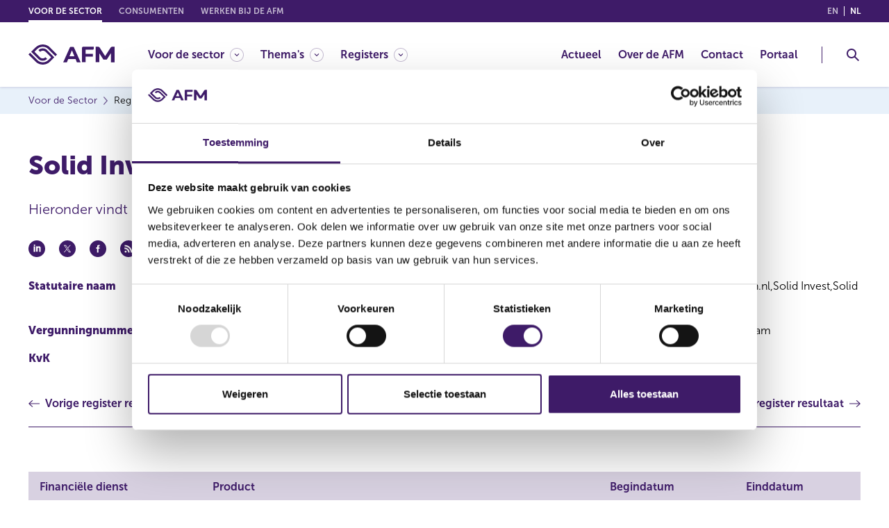

--- FILE ---
content_type: text/css; charset=utf-8
request_url: https://cdn.jsdelivr.net/npm/css-skeletons@1.0.3/css/css-skeletons.min.css
body_size: 1127
content:
.skeleton{--lines:1;--l-h:20px;--l-gap:10px;--g-gap:15px;--c-w:300px;--c-p:10px;--bg:#e2e1eb;--c-bg:transparent;--shine:rgba(255,255,255, 0.2);--t:2s;--c-s:40px;--c-pos:center;--rect-h:80px;padding:var(--c-p);width:var(--c-w);position:relative;background:var(--c-bg);box-sizing:border-box!important;--ln:linear-gradient(#000, #000);--circle:radial-gradient(calc(var(--c-s) / 2) calc(var(--c-s) / 2) at 50% 50%,#000 98%,transparent 100%)}.skeleton::after,.skeleton::before{content:'';position:absolute;left:var(--c-p);top:var(--c-p);width:calc(100% - calc(var(--c-p) * 2));height:calc(100% - calc(var(--c-p) * 2))}.skeleton::before{background:var(--bg)}.skeleton::after{background:linear-gradient(to right,transparent 0 20%,var(--shine),transparent 80% 100%) -300% 0/80% 100% no-repeat;animation:s var(--t) linear infinite}@keyframes s{to{background-position:600% 0}}.skeleton.no-animate::after{animation:none}.skeleton.skeleton-line{height:calc((var(--l-h) * var(--lines)) + (var(--l-gap) * (var(--lines) - 1)) + var(--c-p) * 2)}.skeleton.skeleton-line::after,.skeleton.skeleton-line::before{--m:linear-gradient(#000 0 var(--l-h),transparent var(--l-h) calc(var(--l-h) + var(--l-gap))) 0 0/100% calc(var(--l-h) + var(--l-gap));-webkit-mask:var(--m);mask:var(--m)}.skeleton.skeleton-circle{width:calc(var(--c-s) + var(--c-p) * 2);height:calc(var(--c-s) + var(--c-p) * 2)}.skeleton.skeleton-circle::after,.skeleton.skeleton-circle::before{--m:var(--circle) 0 50%/var(--c-s) var(--c-s) no-repeat;-webkit-mask:var(--m);mask:var(--m)}.skeleton.skeleton-circle-line{height:calc(var(--c-s) + var(--c-p) * 2)}.skeleton.skeleton-circle-line::after,.skeleton.skeleton-circle-line::before{--m:var(--circle) 0 50%/calc(var(--c-s)) calc(var(--c-s)),var(--ln) calc(var(--c-s) + var(--g-gap)) var(--c-pos)/100% var(--l-h);-webkit-mask:var(--m);mask:var(--m);-webkit-mask-repeat:no-repeat;mask-repeat:no-repeat}.skeleton.skeleton-circle-multi-line{height:calc((var(--l-h) * var(--lines)) + (var(--l-gap) * (var(--lines) - 1)) + var(--c-p) * 2)}.skeleton.skeleton-circle-multi-line::after,.skeleton.skeleton-circle-multi-line::before{--m:var(--circle) 0 var(--c-pos)/calc(var(--c-s)) calc(var(--c-s)) no-repeat,linear-gradient(#000 0 var(--l-h), transparent var(--l-h) calc(var(--l-h) + var(--l-gap))) calc(var(--c-s) + var(--g-gap)) 0%/100% calc(var(--l-h) + var(--l-gap)) no-repeat repeat;-webkit-mask:var(--m);mask:var(--m)}.skeleton.skeleton-circle-multi-line.adapt-to-circle{height:calc(var(--c-s) + var(--c-p) * 2)}.skeleton.skeleton-circle-multi-line.adapt-to-circle::after,.skeleton.skeleton-circle-multi-line.adapt-to-circle::before{-webkit-mask-repeat:no-repeat,no-repeat space;mask-repeat:no-repeat,no-repeat space}.skeleton.skeleton-rect{height:calc((var(--l-h) * var(--lines)) + (var(--l-gap) * (var(--lines) - 1)) + var(--rect-h) + var(--g-gap) + var(--c-p) * 2)}.skeleton.skeleton-rect::after,.skeleton.skeleton-rect::before{--m:var(--ln) 0 0/100% var(--rect-h) no-repeat,repeating-linear-gradient(#000 0 var(--l-h), transparent var(--l-h) calc(var(--l-h) + var(--l-gap))) 0 calc(var(--rect-h) + var(--g-gap))/100% calc(100% - (var(--rect-h) + var(--g-gap))) no-repeat;-webkit-mask:var(--m);mask:var(--m)}.skeleton.skeleton-chart-line{--chart-btm:40px;--chart-h:200px;height:calc(var(--chart-h) + var(--c-p) * 2)}.skeleton.skeleton-chart-line::after,.skeleton.skeleton-chart-line::before{--m:var(--ln) 0 100%/100% var(--chart-btm) no-repeat,linear-gradient(to left bottom,transparent 0 49.5%, #000 50% 100%) left 0 bottom var(--chart-btm)/calc((var(--c-w) / 10) * 2) calc(var(--chart-h) / 2) no-repeat,linear-gradient(to right bottom,transparent 0 49.5%, #000 50% 100%) left calc((var(--c-w) / 10) * 2) bottom var(--chart-btm)/calc((var(--c-w) / 10) * 3) calc(var(--chart-h) - var(--chart-btm)) no-repeat,linear-gradient(to left bottom,transparent 0 49.5%, #000 50% 100%) left calc((var(--c-w) / 10) * 5) bottom var(--chart-btm)/calc((var(--c-w) / 10) * 3) calc(var(--chart-h) - var(--chart-btm)) no-repeat,linear-gradient(to right bottom,transparent 0 49.5%, #000 50% 100%) left calc((var(--c-w) / 10) * 8) bottom var(--chart-btm)/calc((var(--c-w) / 10) * 2.5) calc(var(--chart-h) / 2.5) no-repeat;-webkit-mask:var(--m);mask:var(--m)}.skeleton.skeleton-chart-columns{--cols:5;--col-w:25px;--col-gap:25px;--o-l:calc(var(--col-w) + var(--col-gap));--chart-h:200px;height:calc(var(--chart-h) + var(--c-p) * 2);width:calc(((var(--cols) - 1) * var(--o-l)) + var(--col-w) + var(--c-p) * 2)}.skeleton.skeleton-chart-columns::after,.skeleton.skeleton-chart-columns::before{--m:var(--ln) 0 100%/var(--col-w) calc((var(--chart-h) / 10) * 4),var(--ln) calc(var(--o-l)) 100%/var(--col-w) calc((var(--chart-h) / 10) * 3),var(--ln) calc(var(--o-l) * 2) 100%/var(--col-w) calc((var(--chart-h) / 10) * 6),var(--ln) calc(var(--o-l) * 3) 100%/var(--col-w) calc((var(--chart-h) / 10) * 8),var(--ln) calc(var(--o-l) * 4) 100%/var(--col-w) calc((var(--chart-h) / 10) * 2),var(--ln) calc(var(--o-l) * 5) 100%/var(--col-w) calc((var(--chart-h) / 10) * 5),var(--ln) calc(var(--o-l) * 6) 100%/var(--col-w) calc((var(--chart-h) / 10) * 4),var(--ln) calc(var(--o-l) * 7) 100%/var(--col-w) calc((var(--chart-h) / 10) * 9),var(--ln) calc(var(--o-l) * 8) 100%/var(--col-w) calc((var(--chart-h) / 10) * 2),var(--ln) calc(var(--o-l) * 9) 100%/var(--col-w) calc((var(--chart-h) / 10) * 7);-webkit-mask:var(--m);mask:var(--m);-webkit-mask-repeat:no-repeat;mask-repeat:no-repeat}.skeleton.skeleton-card-1{--card-h:150px;--g-gap:30px;--c-s:30px;--c-w-o:(var(--c-w) - var(--c-p) * 2);height:calc(var(--card-h) + var(--c-p) * 2);--r-x:calc((var(--c-w-o) / 4) + var(--g-gap));--l-x:calc((var(--c-w-o) / 4) + var(--g-gap) + var(--c-s) + var(--l-gap));--l-w:calc((var(--c-w-o) - (var(--c-w-o) / 4 + (var(--g-gap) * 2) + (var(--l-gap) * 2) + var(--c-s) * 2)) / 2)}.skeleton.skeleton-card-1::after,.skeleton.skeleton-card-1::before{--m:var(--ln) 0 0/calc(var(--c-w-o) / 4) var(--card-h),var(--ln) calc((var(--c-w-o) / 4) + var(--g-gap)) 0/calc(var(--c-w-o) - ((var(--c-w-o) / 4) + var(--g-gap))) calc(var(--card-h) / 5),var(--ln) calc((var(--c-w-o) / 4) + var(--g-gap)) calc(var(--card-h) / 3)/calc(var(--c-w-o) - ((var(--c-w-o) / 4) + var(--g-gap))) calc(var(--card-h) / 8),var(--ln) calc((var(--c-w-o) / 4) + var(--g-gap)) calc(var(--card-h) / 1.8)/calc(var(--c-w-o) - ((var(--c-w-o) / 4) + var(--g-gap))) calc(var(--card-h) / 8),var(--circle) var(--r-x) 100%/calc(var(--c-s)) calc(var(--c-s)),var(--ln) left var(--l-x) bottom calc((var(--c-s) - (var(--card-h) / 8)) / 2)/var(--l-w) calc(var(--card-h) / 8),var(--circle) calc(var(--l-x) + var(--l-w) + var(--g-gap)) 100%/calc(var(--c-s)) calc(var(--c-s)),var(--ln) left calc(var(--l-x) + var(--l-w) + var(--c-s) + var(--g-gap) + var(--l-gap)) bottom calc((var(--c-s) - (var(--card-h) / 8)) / 2)/var(--l-w) calc(var(--card-h) / 8);-webkit-mask:var(--m);mask:var(--m);-webkit-mask-repeat:no-repeat;mask-repeat:no-repeat}.skeleton.skeleton-card-2{--f-l-w:90%;--f-l-h:25px;--f-l-c:var(--bg);--s-l-w:70%;--s-l-h:20px;--s-l-c:var(--bg);--s-l-m-t:15px;height:calc(var(--f-l-h) + var(--s-l-m-t) + var(--s-l-h) + var(--g-gap) + ((var(--l-h) * var(--lines)) + (var(--l-gap) * (var(--lines) - 1))) + var(--c-p) * 2)}.skeleton.skeleton-card-2::after,.skeleton.skeleton-card-2::before{--top:calc(var(--f-l-h) + var(--s-l-m-t) + var(--s-l-h) + var(--g-gap));--m:var(--ln) 0 0/var(--f-l-w) var(--f-l-h),var(--ln) 0 calc(var(--f-l-h) + var(--s-l-m-t))/var(--s-l-w) var(--s-l-h),var(--ln) 0 var(--top)/100% var(--l-h),var(--ln) 0 calc(var(--top) + (var(--l-h) + var(--l-gap)))/100% var(--l-h),var(--ln) 0 calc(var(--top) + ((var(--l-h) + var(--l-gap)) * 2))/80% var(--l-h),var(--ln) 0 calc(var(--top) + ((var(--l-h) + var(--l-gap)) * 3))/100% var(--l-h),var(--ln) 0 calc(var(--top) + ((var(--l-h) + var(--l-gap)) * 4))/100% var(--l-h),var(--ln) 0 calc(var(--top) + ((var(--l-h) + var(--l-gap)) * 5))/80% var(--l-h);-webkit-mask:var(--m);mask:var(--m);-webkit-mask-repeat:no-repeat;mask-repeat:no-repeat}.skeleton.skeleton-card-2::before{background:linear-gradient(var(--f-l-c),var(--f-l-c)) 0 0/var(--f-l-w) var(--f-l-h) no-repeat,linear-gradient(var(--s-l-c),var(--s-l-c)) 0 calc(var(--f-l-h) + var(--s-l-m-t))/var(--s-l-w) var(--s-l-h) no-repeat,var(--bg)}.skeleton.skeleton-card-3{--c-w:100%;--c-s:50px;--g-gap:30px;--f-l-w:200px;--f-l-h:20px;--s-l-w:130px;--s-l-h:10px;--l-h:10px;--lines:3;--s-l-m-t:10px;height:calc(var(--l-h) * var(--lines) + var(--l-gap) * (var(--lines) - 1) + var(--g-gap) + var(--c-s) + var(--f-l-h) + var(--s-l-h))}.skeleton.skeleton-card-3::after,.skeleton.skeleton-card-3::before{--m:var(--circle) 0 0/var(--c-s) var(--c-s),var(--ln) calc(var(--c-s) + var(--g-gap)) 0/var(--f-l-w) var(--f-l-h),var(--ln) calc(var(--c-s) + var(--g-gap)) calc(var(--f-l-h) + var(--s-l-m-t))/var(--s-l-w) var(--s-l-h),repeating-linear-gradient(#000 0 var(--l-h), transparent var(--l-h) calc(var(--l-h) + var(--l-gap))) 0 calc(var(--c-s) + var(--g-gap))/100% 100%;-webkit-mask:var(--m);mask:var(--m);-webkit-mask-repeat:no-repeat;mask-repeat:no-repeat}.skeleton.skeleton-list{--bullet-ratio:1.4;--b:calc(var(--l-h) * var(--bullet-ratio));--p:calc((var(--b) - var(--l-h)) / 2);height:calc(var(--b) + ((var(--b) + var(--l-gap)) * (var(--lines) - 1)) + var(--c-p) * 2)}.skeleton.skeleton-list::after,.skeleton.skeleton-list::before{--m:repeating-linear-gradient(#000 0 var(--b), transparent var(--b) calc(var(--b) + var(--l-gap))) 0 0/var(--b) 100%,repeating-linear-gradient(transparent 0 var(--p), #000 var(--p) calc(var(--p) + var(--l-h)), transparent calc(var(--p) + var(--l-h)) calc(calc(var(--p) * 2 + var(--l-gap) + var(--l-h)))) calc(var(--b) + var(--g-gap)) 0/calc(var(--c-w) - (var(--b) + var(--g-gap))) 100%;-webkit-mask:var(--m);mask:var(--m);-webkit-mask-repeat:no-repeat;mask-repeat:no-repeat}.skeleton.skeleton-youtube{--g-gap:10px;--rect-h:150px;--c-s:36px;height:calc(var(--rect-h) + var(--g-gap) + var(--l-gap) + (var(--l-h) * 2) + var(--c-p) * 2)}.skeleton.skeleton-youtube::after,.skeleton.skeleton-youtube::before{--m:var(--ln) 0 0/100% var(--rect-h),var(--circle) 0 calc(var(--rect-h) + var(--g-gap))/var(--c-s) var(--c-s),var(--ln) calc(var(--c-s) + var(--g-gap)) calc(var(--rect-h) + var(--g-gap))/calc(((var(--c-w) - var(--c-p) * 2) - (var(--c-s) + var(--g-gap))) * 0.85) var(--l-h),var(--ln) calc(var(--c-s) + var(--g-gap)) calc(var(--rect-h) + var(--g-gap) + var(--l-h) + var(--l-gap))/calc(((var(--c-w) - var(--c-p) * 2) - (var(--c-s) + var(--g-gap))) * 0.6) var(--l-h);-webkit-mask:var(--m);mask:var(--m);-webkit-mask-repeat:no-repeat;mask-repeat:no-repeat}.skeleton.skeleton-image{--i-w:250px;height:var(--i-w);width:var(--i-w);--cw:calc((var(--i-w) - var(--c-p) * 2) / 12);--ch:calc(var(--i-w) / 12);--c-s:calc(var(--i-w) / 4)}.skeleton.skeleton-image::after,.skeleton.skeleton-image::before{--m:linear-gradient(to left top,#000 50%, transparent 50.5%) 0 100%/calc(var(--cw) * 2) calc(var(--ch) * 4),linear-gradient(to right top,#000 50%, transparent 50.5%) calc(var(--cw) * 2) 100%/calc(var(--cw) * 2) calc(var(--ch) * 4),linear-gradient(to left top,#000 50%, transparent 50.5%) calc(var(--cw) * 4) 100%/calc(var(--cw) * 4) calc(var(--ch) * 6),linear-gradient(to right top,#000 50%, transparent 50.5%) calc(var(--cw) * 8) 100%/calc(var(--cw) * 4) calc(var(--ch) * 6),var(--circle) left calc(var(--i-w) / 8) top calc(var(--i-w) / 8)/var(--c-s) var(--c-s);-webkit-mask:var(--m);mask:var(--m);-webkit-mask-repeat:no-repeat;mask-repeat:no-repeat}